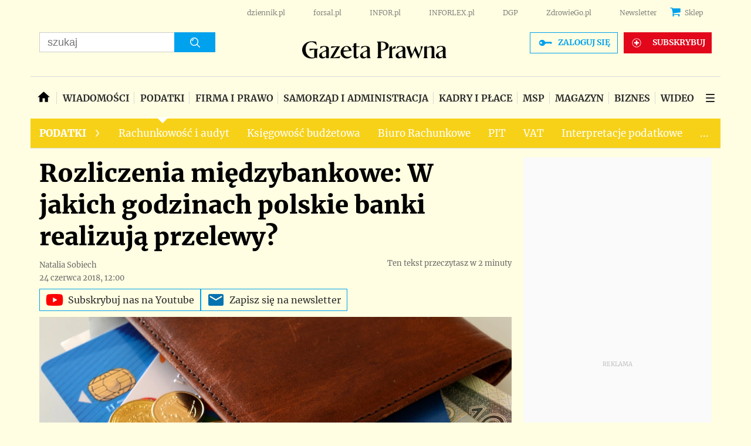

--- FILE ---
content_type: text/html; charset=utf-8
request_url: https://www.google.com/recaptcha/api2/aframe
body_size: 184
content:
<!DOCTYPE HTML><html><head><meta http-equiv="content-type" content="text/html; charset=UTF-8"></head><body><script nonce="bDizzfaKgVJQn6HUjMdhRQ">/** Anti-fraud and anti-abuse applications only. See google.com/recaptcha */ try{var clients={'sodar':'https://pagead2.googlesyndication.com/pagead/sodar?'};window.addEventListener("message",function(a){try{if(a.source===window.parent){var b=JSON.parse(a.data);var c=clients[b['id']];if(c){var d=document.createElement('img');d.src=c+b['params']+'&rc='+(localStorage.getItem("rc::a")?sessionStorage.getItem("rc::b"):"");window.document.body.appendChild(d);sessionStorage.setItem("rc::e",parseInt(sessionStorage.getItem("rc::e")||0)+1);localStorage.setItem("rc::h",'1769463731690');}}}catch(b){}});window.parent.postMessage("_grecaptcha_ready", "*");}catch(b){}</script></body></html>

--- FILE ---
content_type: text/plain; charset=UTF-8
request_url: https://at.teads.tv/fpc?analytics_tag_id=PUB_5576&tfpvi=&gdpr_status=22&gdpr_reason=220&gdpr_consent=&ccpa_consent=1---&shared_ids=&sv=d656f4a&
body_size: 56
content:
OTM5YjVjZjAtNTc0Ni00NjNlLWJmZWUtYjkxMzQ5NGNjZmY1Iy04LTc=

--- FILE ---
content_type: application/javascript; charset=utf-8
request_url: https://fundingchoicesmessages.google.com/f/AGSKWxUA6_nQY9IPqBU2mk4S923WsI7amPY-ARIDm8n5nJR1J2Li4mGeUyvxnALotptikP7wZjt6FbZo8gNXkCjkjJdGgwJvFXgQvAfbLGFuqPUbpRoHbAALTL-3E0aHWlA6WfReMUB-MeC8HoOX9XXAk4kOGollPe5rZ_n6She6s_Ji_N6JmpWWcjGlqwQ-/_/doubleclick.min_dart_interstitial./delivery/afr./randomad120x600nsfw./top728x90.
body_size: -1289
content:
window['ba46fbaa-196d-4e36-9887-15fe9dfe0989'] = true;